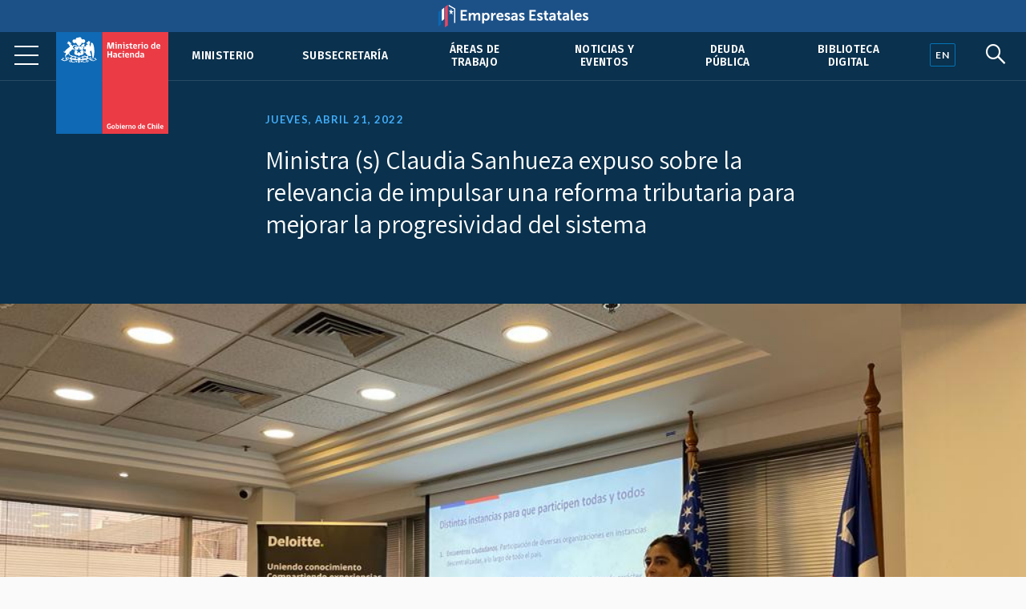

--- FILE ---
content_type: image/svg+xml
request_url: https://www.hacienda.gob.cl/build/534f8d3190101b1712ac0aa5c9fccf49.svg
body_size: 775
content:
<?xml version="1.0" encoding="utf-8"?>
<!-- Generator: Adobe Illustrator 23.0.1, SVG Export Plug-In . SVG Version: 6.00 Build 0)  -->
<svg version="1.1" id="Capa_1" xmlns="http://www.w3.org/2000/svg" xmlns:xlink="http://www.w3.org/1999/xlink" x="0px" y="0px"
	 viewBox="0 0 100 154" style="enable-background:new 0 0 100 154;" xml:space="preserve">
<style type="text/css">
	.st0{fill:#A99C8B;}
</style>
<path class="st0" d="M96.4,21.5h3.6v-5.4H87.4L71.4,32V9.6L77.2,0H56.7l4.1,9.6v32.8L50,53.1L39.2,42.4V9.6L43.3,0H22.8l5.9,9.6V32
	l-16-15.9H0v5.4h3.6L9,26.7v92.8l-5.7,7.7H25l-5.1-7.7v-82l8.8,8.7v100.5l-4.9,7.2h20l-4.5-7.3V91.3h21.6v55.4l-4.5,7.3h20l-4.9-7.2
	V46.3l8.8-8.7v82l-5.1,7.7h21.7l-5.7-7.7V26.7L96.4,21.5z M60.8,78.8H39.2V56.7L50,67.3l0,0l10.8-10.7V78.8z"/>
</svg>
